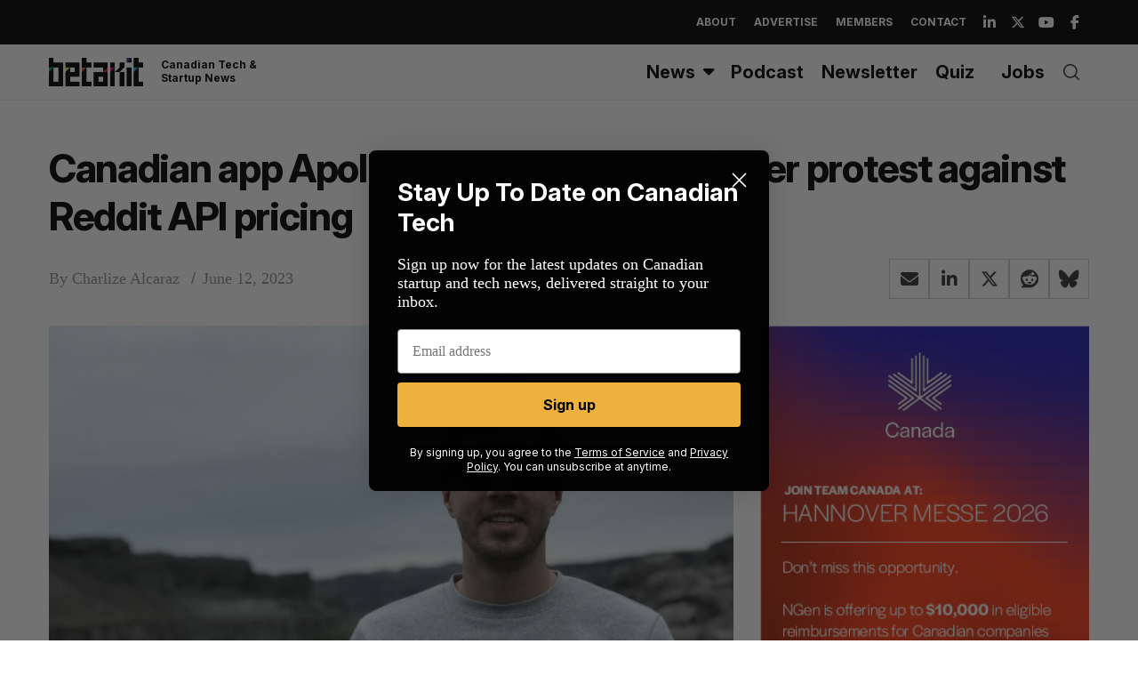

--- FILE ---
content_type: text/html; charset=utf-8
request_url: https://www.google.com/recaptcha/api2/aframe
body_size: 249
content:
<!DOCTYPE HTML><html><head><meta http-equiv="content-type" content="text/html; charset=UTF-8"></head><body><script nonce="Yf6CV0PrcP6xoW0jf_X9Dw">/** Anti-fraud and anti-abuse applications only. See google.com/recaptcha */ try{var clients={'sodar':'https://pagead2.googlesyndication.com/pagead/sodar?'};window.addEventListener("message",function(a){try{if(a.source===window.parent){var b=JSON.parse(a.data);var c=clients[b['id']];if(c){var d=document.createElement('img');d.src=c+b['params']+'&rc='+(localStorage.getItem("rc::a")?sessionStorage.getItem("rc::b"):"");window.document.body.appendChild(d);sessionStorage.setItem("rc::e",parseInt(sessionStorage.getItem("rc::e")||0)+1);localStorage.setItem("rc::h",'1768692980042');}}}catch(b){}});window.parent.postMessage("_grecaptcha_ready", "*");}catch(b){}</script></body></html>